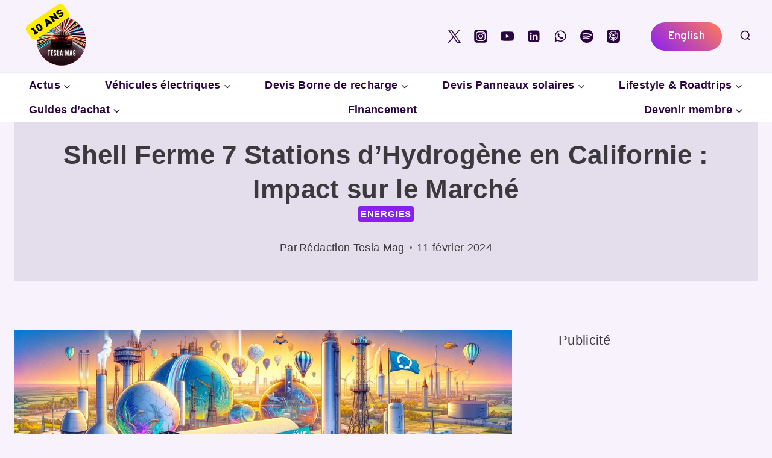

--- FILE ---
content_type: text/html; charset=utf-8
request_url: https://www.google.com/recaptcha/api2/aframe
body_size: 268
content:
<!DOCTYPE HTML><html><head><meta http-equiv="content-type" content="text/html; charset=UTF-8"></head><body><script nonce="FvNsz9C-zov6vbQ1kA540w">/** Anti-fraud and anti-abuse applications only. See google.com/recaptcha */ try{var clients={'sodar':'https://pagead2.googlesyndication.com/pagead/sodar?'};window.addEventListener("message",function(a){try{if(a.source===window.parent){var b=JSON.parse(a.data);var c=clients[b['id']];if(c){var d=document.createElement('img');d.src=c+b['params']+'&rc='+(localStorage.getItem("rc::a")?sessionStorage.getItem("rc::b"):"");window.document.body.appendChild(d);sessionStorage.setItem("rc::e",parseInt(sessionStorage.getItem("rc::e")||0)+1);localStorage.setItem("rc::h",'1769040546973');}}}catch(b){}});window.parent.postMessage("_grecaptcha_ready", "*");}catch(b){}</script></body></html>

--- FILE ---
content_type: application/javascript
request_url: https://www.tesla-mag.com/ads-beacon.js?ts=45507
body_size: -36
content:
// this beacon is used by Presslabs for metric computations on www.tesla-mag.com
